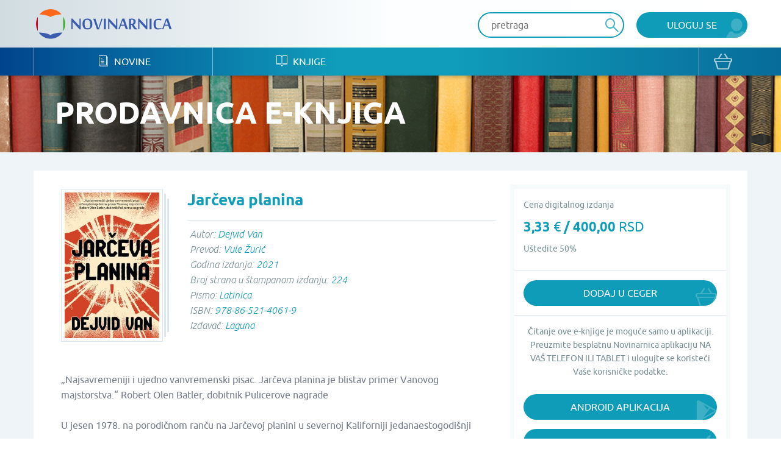

--- FILE ---
content_type: text/html; charset=UTF-8
request_url: https://www.novinarnica.net/knjige/2403/jarceva-planina
body_size: 25401
content:
<!DOCTYPE html>
<html lang="sr">
<head>
	<meta charset="UTF-8">
	<meta name="viewport" content="width=device-width, initial-scale=1.0, user-scalable=no, maximum-scale=1">
	<meta name="csrf-param" content="_csrf-website">
    <meta name="csrf-token" content="bWRxh9IB1cEyj3IKqKSxBH1ssFt6uwjEtDKPImh3Y_EyKcUFQ55Ke06LH5iPgFghlxxwhpq5IOuLAebsAYB4eA==">
	<title>Jarčeva planina - Novinarnica - Sve novine na jednom mestu!</title>
	<link href="/css/main.css" rel="stylesheet">	
	<meta name="keywords" content="Jarčeva planina; Novinarnica" />
	<meta name="description" content="Na portalu Novinarnica možete pronaći knjige, novine i magazine u digitalnom formatu koje se štampaju i izdaju u Srbiji i regionu. Kupite ili besplatno čitatajte online." />
	<meta property="og:title" content="Jarčeva planina - Novinarnica - Sve novine na jednom mestu!"/>
	<meta property="og:image" content="https://www.novinarnica.net/thumbs/bb6b0ffa27900ad086df4b8165bd384fc11afe65ab1733a9c6fc4fa1daf61204.jpeg"/>
	<meta property="og:type" content="article"/>
	<meta property="og:url" content="https://www.novinarnica.net/knjige/2403/jarceva-planina"/>
	<meta property="og:site_name" content="Novinarnica"/>
	<meta property="og:description" content="Na portalu Novinarnica možete pronaći knjige, novine i magazine u digitalnom formatu koje se štampaju i izdaju u Srbiji i regionu. Kupite ili besplatno čitatajte online." />
	<meta property="fb:app_id" content="313371395397304" />

	<link rel="shortcut icon" type="image/x-icon" href="/favicon.ico" />
    <link rel="apple-touch-icon" sizes="152x152" href="/apple-touch-icon-152x152.png">
    <link rel="apple-touch-icon" sizes="144x144" href="/apple-touch-icon-144x144.png">
    <link rel="apple-touch-icon" sizes="120x120" href="/apple-touch-icon-120x120.png">
    <link rel="apple-touch-icon" sizes="114x114" href="/apple-touch-icon-114x114.png">
    <link rel="apple-touch-icon" sizes="76x76" href="/apple-touch-icon-76x76.png">
    <link rel="apple-touch-icon" sizes="72x72" href="/apple-touch-icon-72x72.png">
    <link rel="apple-touch-icon" sizes="60x60" href="/apple-touch-icon-60x60.png">
    <link rel="apple-touch-icon" sizes="57x57" href="/apple-touch-icon-57x57.png">
    <link rel="icon" type="image/png" href="/favicon-196x196.png" sizes="196x196">
    <link rel="icon" type="image/png" href="/favicon-160x160.png" sizes="160x160">
    <link rel="icon" type="image/png" href="/favicon-96x96.png" sizes="96x96">
    <link rel="icon" type="image/png" href="/favicon-64x64.png" sizes="16x16">
    <link rel="icon" type="image/png" href="/favicon-48x48.png" sizes="16x16">
    <link rel="icon" type="image/png" href="/favicon-16x16.png" sizes="16x16">
    <link rel="icon" type="image/png" href="/favicon-32x32.png" sizes="32x32">
    <meta name="msapplication-TileImage" content="/mstile-144x144.png">
    <meta name="msapplication-TileColor" content="#ffc40d">

</head>
<body class="">


<div class="popup default-popup">
	<div class="modal">
		<div class="modal-header">
			<h3><i class="icon-star"></i> Modal Title</h3>
		</div>
		<div class="modal-content">
			<div class="input-holder">
				<input class="input" type="text" placeholder="Input text" />
			</div>
			<div class="input-holder">
				<input class="input" type="text" placeholder="Input text" />
			</div>
			<div class="input-holder">
				<textarea class="input" placeholder="Input text"></textarea>
			</div>
			<div class="input-holder">
				<p>Lorem ipsum dolor sit amet, consectetur adipiscing elit. Vestibulum aliquet
					turpis quis ante varius, et efficitur eros molestie. Suspendisse nunc diam,
					bibendum nec velit in, porta vehicula tortor. Proin mattis pulvinar ex, in
					ultrices nibh placerat non. Donec non volutpat nisi. Orci varius natoque
					penatibus et magnis dis parturient montes, nascetur ridiculus mus. Integer nisl
					orci, cursus at commodo et, rhoncus et quam. Etiam sit amet vulputate elit.
					Donec feugiat, augue id faucibus iaculis
			</div>
			<div class="input-holder">
				<button class="button primary lowercase" type="submit">Pošalji</button>
				<button class="button secondary lowercase close-popup" type="submit">Nemoj da
					Pošalješ
				</button>
			</div>
		</div>
	</div>
</div>

	<header>
		<div class="top">
			<div class="inner">
				<a href="/" class="logo">
					<img src="/img/novinarnica_logo.svg" />
				</a>
				<div class="right phone-hide">
											<a href="/korisnici/pristup" class="button primary user">Uloguj se</a>
										<div class="search-wrapper">
						<form action="/pretraga" class="header-search-form" method="GET">
							<button type="submit" class="button search"><i class="icon-search" disabled="disabled"></i>
							</button>
							<input class="input" placeholder="pretraga" autocomplete="off" name="term" />
						</form>
					</div>

					<script id="AutoCompleteTemplate" type="text/html">
						<li class="column newspaper-list-item">
							<a href="{{url}}">
								<div class="image">
									<img width="70px" src="{{img}}" />
								</div>
								<div class="text">
									<h4>{{name}}</h4>
									<p>{{desc}}</p>
								</div>
							</a>
						</li>
					</script>

					<div class="auto-complete-holder">
						<p class="auto-complete-message"></p>
						<div class="tse-scrollable scrollbar-dynamic" data-scrollbar>
							<ul id="AutoComplete" class="auto-complete"></ul>
						</div>
					</div>
				</div>

				<a href="javascript:void(0)" data-side="right" class="nav-action open-menu phone-show right-open-menu"><i class="lines"></i></a>
				<a href="/kupovina/prijava" class="phone-show cart">
					<i class="icon-bag"></i>				</a>
							</div>
		</div>
		<div class="bottom">
			<div class="inner">
				<nav class="clearfix navigation mobile-side-menu right-side-menu">
					<ul>
						<li class="phone-show">
							<div class="search-wrapper">
								<form action="/pretraga" class="header-search-form" method="GET">
									<button type="submit" class="button search"><i class="icon-search"></i></button>
									<input class="input" type="text" placeholder="pretraga" autocomplete="off" name="term" />
								</form>
							</div>
						</li>
													<li class="phone-show">
								<a href="/korisnici/pristup" class="user button primary">Uloguj se								</a>
							</li>
												<li>
							<a href="/novine"><i class="icon-newspaper"></i> Novine</a>
						</li>
						<li>
							<a href="/knjige"><i class="icon-book"></i> Knjige</a>
						</li>
												<li class="phone-show border-top">
							<a href="/o-nama">O nama</a>
						</li>
						<li class="phone-show">
							<a href="/izdavaci">Pregled izdavača</a>
						</li>
						<li class="phone-show">
							<a href="/nacini-placanja">Načini plaćanja</a>
						</li>
						<li class="phone-show">
							<a href="/pravilnik">Pravilnik</a>
						</li>
						<li class="phone-show">
							<a href="/pomoc">Pomoć</a>
						</li>
					</ul>
					<a href="/kupovina/prijava" class="phone-hide cart">
						<i class="icon-bag"></i>					</a>
					<ul class="social phone-show">
						<li>
							<a href="https://www.facebook.com/novinarnica" target="_blank"><i class="icon-fb" style="color: #106bb8"></i></a></li>
						<li><a href="https://twitter.com/Novinarnica""
							target="_blank"><i class="icon-twit" style="color:#109cb8;"></i></a>
						</li>
					</ul>
				</nav>
			</div>
		</div>
	</header>


<section class="hero" style="background-image: url(/img/temp_hero.jpg)">
	<div class="inner">
		<h1>Prodavnica e-knjiga</h1>
	</div>
</section>

<section class="gray">
	<div class="inner wide-inner">
		<div class="row">
			<div class="column __8">
				<div class="details">
					<div class="details-image book-image">
						<div class="row">
							<div class="column __12">
								<div class="image">
									<div class="book-block">
										<img class="manicure" src="/thumbs/288b223cb339c590d096091a476a82e913b983c712f5df4c127bbc67f8cd7efb.jpeg" alt="Jarčeva planina - Dejvid Van">									</div>
								</div>
							</div>
						</div>
					</div>

					<div class="details-header book-header">
						<h2>Jarčeva planina</h2>
					</div>
					<div class="details-intro book-intro">

													<p>Autor:
								<span>Dejvid Van</span></p>
													<p>Prevod:
								<span>Vule Žurić</span></p>
													<p>Godina izdanja:
								<span>2021</span></p>
													<p>Broj strana u štampanom izdanju:
								<span>224</span></p>
													<p>Pismo:
								<span>Latinica</span></p>
													<p>ISBN:
								<span>978-86-521-4061-9</span></p>
						
													<p>Izdavač: 								<span>Laguna</span></p>
						
					</div>
					<div class="details-content clearfix">
						<div class="accordion">
							<div class="accordion-holder">
								<p>„Najsavremeniji i ujedno vanvremenski pisac.&nbsp;<em>Jarčeva planina</em>&nbsp;je blistav primer Vanovog majstorstva.“ Robert Olen Batler, dobitnik Pulicerove nagrade</p>
<p> </p>
<p>U jesen 1978. na porodičnom ranču na Jarčevoj planini u severnoj Kaliforniji jedanaestogodišnji dečak se pridružuje svom ocu, dedi i bliskom porodičnom prijatelju Tomu u godišnjem lovu na jelene. Svake jeseni ova muška družina vraća se suvom, požutelom pejzažu prošaranom hrastom, čestarom i ponekim borom, koji čuva njihovu istoriju, gde se evociraju sećanja na indijanske pretke i razmenjuju priče o lovačkim podvizima. Ako dečak uspe da ulovi jelena, prvi put će njegova priča postati deo porodične povesti. Puška mu je na ramenu, prsti ga svrbe, spreman je.</p>
<p>Kada dođu do velike gvozdene kapije kroz koju se ulazi na porodični posed, otac će kroz optički nišan puške u daljini ugledati lovokradicu. Na svojoj vinčesterki dečak ima samo mušicu; otac mu čita misli i pruža svoju pušku da bi bolje osmotrio uljeza. Jednostavan čin prouzrokovaće tragediju koja će preobraziti ove muškarce i ovu porodicu do te mere da će biti prisiljeni da preispitaju sebe i sve što su mislili da znaju.</p>
<p> </p>
<p>„<em>Jarčeva planina</em>&nbsp;nas vodi u samo srce tame američkog zapada, gde tumaraju naoružane kreature lišene i najmanje mogućnosti da komuniciraju van jednostavnog koda najsirovijeg nasilja.“ Iz pogovora Vuleta Žurića</p>							</div>
						</div>
						<a href="javascript:void(0)" class="more arrow accordion-more down">vidi sve</a>
					</div>

											<div class="details-buttons">
							<div class="button-group big-button-group switch-view">
								<div class="placeholder count1 active">
									<p>Cena digitalnog izdanja</p>
									<h5>3,33 <span>€</span> / 400,00 <span>RSD</span></h5>
                                                                        										<p>Uštedite 50%</p>
																	</div>
							</div>
						</div>
									</div>
			</div>

			<div class="column __4">
				<div class="border-box">
																		<div class="border-box-container">
								<p>Cena digitalnog izdanja</p>
								<h3>3,33 <span>€</span> / 400,00 <span>RSD</span></h3>
                                                                                                                                        <p>Uštedite 50%</p>
                                                                							</div>
							<div class="border-box-container half">
								
			<a href="/kupovina/dodaj/book/2403" class="button primary bag block add-to-cart">
			Dodaj u ceger		</a>
	
							</div>
																						<div class="border-box-container">
							<p class="text-center">Čitanje ove e-knjige je moguće samo u aplikaciji.<br />
								Preuzmite besplatnu Novinarnica aplikaciju NA VAŠ TELEFON ILI TABLET i ulogujte se koristeći Vaše korisničke podatke.							</p>
							<br />
															<a href="https://play.google.com/store/apps/details?id=air.Novinarnica" target="_blank" class="button primary block android">Android Aplikacija</a>
								<a href="https://itunes.apple.com/us/app/novinarnica/id875703487?mt=8" target="_blank" class="button primary block ios">iOS Aplikacija</a>
													</div>
									</div>
			</div>
		</div>
	</div>
</section>


	<section class="white">
		<div class="inner">
			<div class="grid hide-last-two">
				<div class="grid-heading clearfix">
					<h3>Više od istog autora</h3>
					<a href="/knjige/jarceva-planina/arhiva" class="more arrow">vidi sve</a>
				</div>
				<div class="grid-content">
					<ul class="row __6-block st__4-block m__3-block block-row">
													<li class="column">
								<a href="/knjige/1760/legenda-o-samoubistvu">
									<div class="image">
										<div class="book-block">
											<img class="manicure" src="/thumbs/8801b7db7adf20b8b54cf9e23573232c98ba28e6b6e114b5415cf3a731ee3750.jpeg" alt="Legenda o samoubistvu - Dejvid Van">										</div>
									</div>
									<div class="text">
										<h4>Legenda o samoubistvu</h4>
										<p>Dejvid Van</p>
									</div>
								</a>
							</li>
											</ul>
				</div>
			</div>
		</div>
	</section>

	<section class="white">
		<div class="inner">
			<div class="grid hide-last-two">
				<div class="grid-heading clearfix">
					<h3>Slična izdanja</h3>
					<a href="/knjige/jarceva-planina/slično" class="more arrow">vidi sve</a>
				</div>
				<div class="grid-content">
					<ul class="row __6-block st__4-block m__3-block block-row">
													<li class="column">
								<a href="/knjige/1922/nepremostiva-blizina">
									<div class="image">
										<div class="book-block">
											<img class="manicure" src="/thumbs/61ccde354332d7b95d1e75f887e211e37bac79b4158300e0dbdf1f198cc182b5.jpeg" alt="Nepremostiva blizina - Rejčel Lipinkot, Miki Dotri, Tobajas Jakonis">										</div>
									</div>
									<div class="text">
										<h4>Nepremostiva blizina</h4>
										<p>Rejčel Lipinkot, Miki Dotri, Tobajas Jakonis</p>
									</div>
								</a>
							</li>
													<li class="column">
								<a href="/knjige/1157/srecni-ljudi-citaju-i-piju-kafu">
									<div class="image">
										<div class="book-block">
											<img class="manicure" src="/thumbs/0cec7408f7460dd6e11dcbd1e340fb9aac268e9bc5200dfb5559a5e55de15316.jpeg" alt="Srećni ljudi čitaju i piju kafu - Anjes Marten-Ligan">										</div>
									</div>
									<div class="text">
										<h4>Srećni ljudi čitaju i ...</h4>
										<p>Anjes Marten-Ligan</p>
									</div>
								</a>
							</li>
													<li class="column">
								<a href="/knjige/610/putovanje-kroz-noc">
									<div class="image">
										<div class="book-block">
											<img class="manicure" src="/thumbs/ced0f2fcd97c85f8376ac631c1b5f9949583c52b2c219d6e411516af3c3c59f5.jpeg" alt="Putovanje kroz noć - Rodi Dojl">										</div>
									</div>
									<div class="text">
										<h4>Putovanje kroz noć</h4>
										<p>Rodi Dojl</p>
									</div>
								</a>
							</li>
													<li class="column">
								<a href="/knjige/2420/apostoli">
									<div class="image">
										<div class="book-block">
											<img class="manicure" src="/thumbs/ae9b7196cf14f07de237eb9a4bb59124d984c4bda72c5f73c535216c7ae4795b.jpeg" alt="Apostoli - Lebrecht Gaspar">										</div>
									</div>
									<div class="text">
										<h4>Apostoli</h4>
										<p>Lebrecht Gaspar</p>
									</div>
								</a>
							</li>
													<li class="column">
								<a href="/knjige/1186/pijev-zivot">
									<div class="image">
										<div class="book-block">
											<img class="manicure" src="/thumbs/2198d0f32eb2d9f8fd3b955a91c28db4ced35d30b22a38cbfd5d13d3aecc03a7.jpeg" alt="Pijev život - Jan Martel">										</div>
									</div>
									<div class="text">
										<h4>Pijev život</h4>
										<p>Jan Martel</p>
									</div>
								</a>
							</li>
													<li class="column">
								<a href="/knjige/1084/spijunka">
									<div class="image">
										<div class="book-block">
											<img class="manicure" src="/thumbs/70517e70ed09384fc48a75f934a53505466335205ecf4567da661e0510a0d496.jpeg" alt="Špijunka - Paulo Koeljo">										</div>
									</div>
									<div class="text">
										<h4>Špijunka</h4>
										<p>Paulo Koeljo</p>
									</div>
								</a>
							</li>
											</ul>
				</div>
			</div>
		</div>
	</section>



<section class="promo-section">
	<div class="inner">
		<ul class="row block-row __4-block st__3-block m__2-block">
							<li class="column">
					<img src="/img/iosapp.png" />
					<a href="https://itunes.apple.com/us/app/novinarnica/id875703487?mt=8" target="_blank" class="button primary ios">IOS Aplikacija</a>
				</li>
				<li class="column">
					<img src="/img/androidapp.png" />
					<a href="https://play.google.com/store/apps/details?id=air.Novinarnica" target="_blank" class="button primary android">Android Aplikacija</a>
				</li>
			
			<li class="column phone-hide">
				<img src="/img/gift.png" />
				<a href="/vaučeri" class="button primary voucher">Promo vaučer</a>
			</li>
			<li class="column">
				<img src="/img/credits.png" />
				<a href="/krediti" class="button primary credits">Kupi kredite</a>
			</li>
		</ul>
	</div>
</section>

<footer>
	<div class="top">
		<div class="inner">
			<div class="row">
				<div class="column __3 st__2 m__1">
					<h3 class="phone-hide">Kontakt</h3>
					<p>office@novinarnica.net<br />
						+381 11 6670 806<br />
						Branka Pešića 53<br />
						11080 Zemun, Beograd.</p>
				</div>
				<div class="column __3 st__2 phone-hide">
					<h3>Novinarnica</h3>
					<ul>
						<li>
							<a href="/o_nama">O nama</a>
						</li>
						<li>
							<a href="/izdavaci">Pregled izdavača</a>
						</li>
						<li>
							<a href="/nacini_placanja">Načini plaćanja</a>
						</li>
						<li>
							<a href="/pravilnik">Pravilnik</a>
						</li>
						<li>
							<a href="/pomoc">Pomoć</a>
						</li>
					</ul>
				</div>

				<div class="column __3 st__2 phone-hide">
					<h3>Pratite nas</h3>
					<ul>
						<li>
							<a href="https://www.facebook.com/novinarnica" target="_blank"><i class="icon-fb" style="color: #106bb8"></i>
								Facebook</a></li>
						<li><a href="https://twitter.com/Novinarnica""
							target="_blank"><i class="icon-twit" style="color:#109cb8;"></i>Twitter</a>
						</li>
					</ul>
				</div>
				<div class="column __3 st__6 m__1">
					<div class="footer-links">
						<div class="row cards __centered-row m__0">
							<div class="column __6 st__3 m__1">
								<a href="http://bancaintesa.rs" target="_blank">
									<img src="/img/intesa.png" />
								</a>
							</div>
							<div class="column __6 st__3 m__1">
								<a href="https://www.paypal.com/" target="_blank">
									<img src="/img/paypal.png" />
								</a>
							</div>
							<div class="column __4 st__2 m__3">
								<a target="_blank">
									<img src="/img/visa.png" />
								</a>
							</div>
							<div class="column __4 st__2 m__3">
								<a target="_blank">
									<img src="/img/master.png" />
								</a>
							</div>

							<div class="column __4 st__2 m__3">
								<a target="_blank">
									<img src="/img/maestro.png" />
								</a>
							</div>

							<div class="column __6 st__2 m__1">
								<a href="http://www.visa.ca/verified/infopane/index.html" target="_blank">
									<img src="/img/verifiedbyvisa.png" />
								</a>
							</div>

							<div class="column __6 st__2 m__1">
								<a href="http://www.mastercardbusiness.com/mcbiz/index.jsp?template=/orphans&amp;content=securecodepopup" target="_blank">
									<img src="/img/mastercardsecure.png" />
								</a>
							</div>
						</div>
					</div>
				</div>
			</div>
		</div>
	</div>
	<div class="bottom">
		<p>Copyright Novinarnica 2026</p>
	</div>
</footer>

<script>
	window.printTemplate = function (selector, data) {
		return Handlebars.compile($('#' + selector).html())(data);
	}
</script>
<!-- Global site tag (gtag.js) - Google Analytics -->
<script async src="https://www.googletagmanager.com/gtag/js?id=UA-26781315-2"></script>
<script>
  window.dataLayer = window.dataLayer || [];
  function gtag(){dataLayer.push(arguments);}
  gtag('js', new Date());

  gtag('config', 'UA-26781315-2');
</script>
<!-- Google tag (gtag.js) -->
<script async src="https://www.googletagmanager.com/gtag/js?id=G-6DTT7W6XHQ"></script>
<script>
  window.dataLayer = window.dataLayer || [];
  function gtag(){dataLayer.push(arguments);}
  gtag('js', new Date());
  gtag('config', 'G-6DTT7W6XHQ');
</script>
<script src="/js/jquery-1.11.1.min.js"></script>
<script src="/js/users/purchase.js"></script>
<script src="/js/1-jquery.bxslider.min.js"></script>
<script src="/js/5-jquery.sidr.min.js"></script>
<script src="/js/2-select2.full.min.js"></script>
<script src="/js/6-scrollbar.min.js"></script>
<script src="/js/9-scripts.js"></script>
<script src="/js/handlebars-v4.0.10.js"></script>
<script type="text/javascript">jQuery(document).ready(function () {

		$(document).ready(function(){
			$('.more').click(function(){
				var text = $(this).text();
				if (text === 'vidi sve') {
					$(this).text('');
				} else {
					$(this).text('vidi sve');
				}
			});
		});
	



		$(document).on("submit", ".header-search-form", function(e){
			if($('[name="term"]').val().length < 3) {
				e.preventDefault();
				return  false;
			}
		});

		var initClose;
		$(document).mousedown(function (event) {
			initClose = $('header .right').has(event.target).length === 0;
		});

		$(document).mouseup(function (event) {
			if (initClose && $('header .right').has(event.target).length === 0) {
				$('.auto-complete-holder').removeClass('visible');
			}
		});

		window.SearchAutoComplete = {

			/** {json} The current state of the auto complete. */
			model: {

				/** {bool} True if the results are still being loaded. */
				loading: false,

				/** {array} The list of results to show., or null if the search  */
				results: null
			},

			/** {array} The list of DOM elements used. */
			dom: {

				/** {jQuery} The input element which provides the term. */
				input: null,

				/** {jQuery} Master holder of the results. */
				holder: null,

				/** {jQuery} The paragraph that shows a message to the user. */
				message: null,

				/** {jQuery} The list which shows the results. */
				list: null
			},

			/**
			 * Initialize the auto complete.
			 */
			init: function () {
				this.dom.input = $('.header-search-form input[name="term"]');
				this.dom.holder = $('.auto-complete-holder');
				this.dom.message = $('.auto-complete-message');
				this.dom.list = $('#AutoComplete');
				this.dom.listHolder = $('.tse-scrollable');

				// Load the results
				this.dom.input.keyup(function () {
					var term = $(this).val().trim();
					SearchAutoComplete.model.results = null;

					// Minimum of 3 characters
					if (term.length >= 3) {
						SearchAutoComplete.model.loading = true;
						SearchAutoComplete.model.results = null;
						$.get(
							'/pretraga/@' + term,
							function (results) {
								SearchAutoComplete.model.results = results;
								SearchAutoComplete.model.loading = false;
								SearchAutoComplete.refresh();
							}
						);
					}

					SearchAutoComplete.refresh();
				});

				// Refresh on focus
				this.dom.input.focus(function () {
					SearchAutoComplete.refresh();
				});

				// Refresh on blur
				this.dom.input.blur(function () {
					// SearchAutoComplete.refresh();
				});

				this.refresh();
			},

			/**
			 * Refresh the view, based on the model.
			 */
			refresh: function () {

				// Get the term
				var term = this.dom.input.val().trim();

				// Hide
				if (!this.dom.input.is(':focus') && term === '') {
					this.dom.holder.removeClass('visible');
					return;
				}

				// Set the message
				var message = null;
				if (this.model.results === null || this.model.results.length === 0) {
					this.dom.listHolder.hide();
					// Loading
					if (this.model.loading) {
						message = 'Molimo sačekajte...';

						// No results
					} else if (this.model.results !== null) {
						message = 'Nije pronađena nijedna novina ili knjiga';

						// Initial message
					} else {
						message = 'Unesite bar tri slova za prikaz rezultata';
					}
				} else {
					this.dom.listHolder.show();
				}

				// Show the proper element
				this.dom.list.toggle(message === null);
				this.dom.message.toggle(message !== null).text(message ? message : '');

				// Print results
				this.dom.list.html('');
				if (this.model.results !== null) {
					for (var i in this.model.results) if (this.model.results.hasOwnProperty(i)) {
						this.dom.list.append(printTemplate('AutoCompleteTemplate', this.model.results[i]));
					}
				}

				// Show the main holder
				this.dom.holder.addClass('visible');
			}

		};
		SearchAutoComplete.init();

	

});</script></body>
</html>
